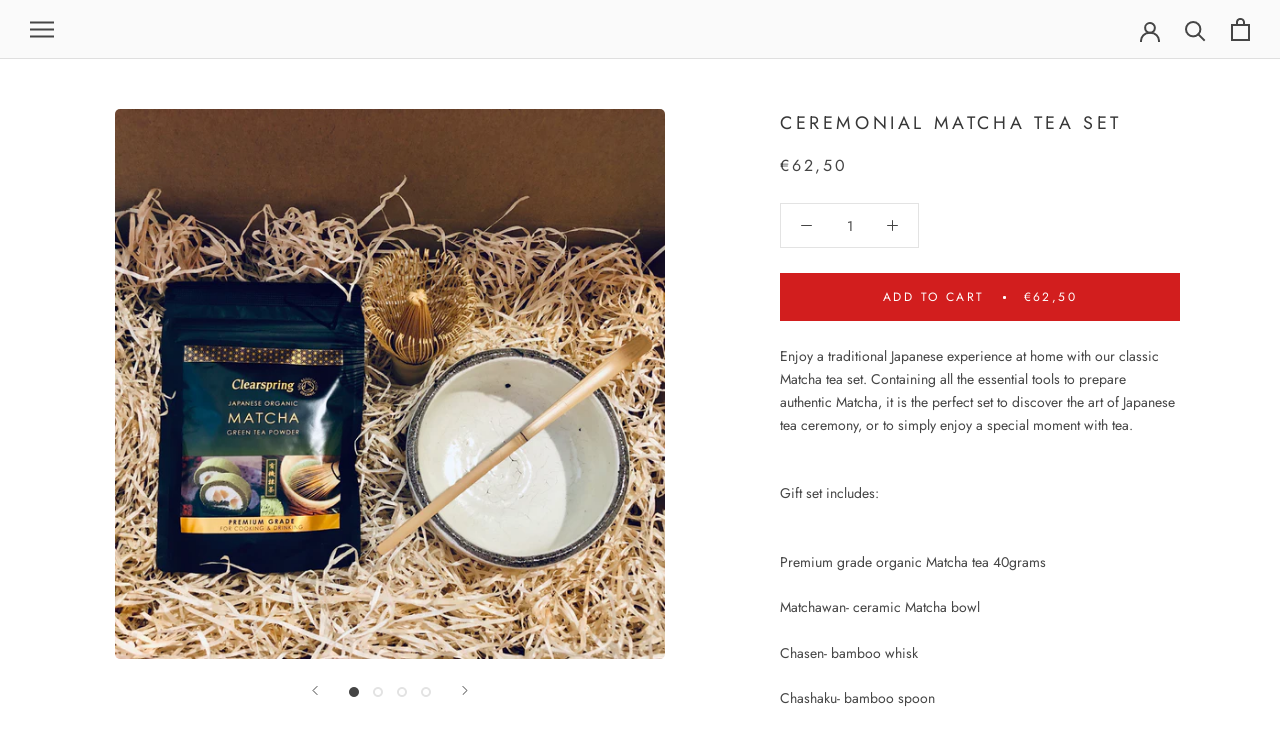

--- FILE ---
content_type: text/html; charset=utf-8
request_url: https://www.secretgardengalway.com/products/ceremonial-matcha-tea-set
body_size: 17937
content:
<!doctype html>

<html class="no-js" lang="en">
  <head>
    <meta charset="utf-8">
    <meta http-equiv="X-UA-Compatible" content="IE=edge,chrome=1">
    <meta
      name="viewport"
      content="width=device-width, initial-scale=1.0, height=device-height, minimum-scale=1.0, maximum-scale=1.0"
    >
    <meta name="theme-color" content="">

    <title>
      Ceremonial Matcha Tea Set
      
      
       &ndash; The Secret Garden Galway
    </title><meta name="description" content="Enjoy a traditional Japanese experience at home with our classic Matcha tea set. Containing all the essential tools to prepare authentic Matcha, it is the perfect set to discover the art of Japanese tea ceremony, or to simply enjoy a special moment with tea.  Gift set includes:  Premium grade organic Matcha tea 40grams"><link rel="canonical" href="https://www.secretgardengalway.com/products/ceremonial-matcha-tea-set"><link rel="shortcut icon" href="//www.secretgardengalway.com/cdn/shop/files/favicon_96x.png?v=1614285210" type="image/png"><meta property="og:type" content="product">
  <meta property="og:title" content="Ceremonial Matcha Tea Set"><meta property="og:image" content="http://www.secretgardengalway.com/cdn/shop/products/image_d170e9cc-8f12-4434-9286-7cae314ec090_1024x.jpg?v=1617805138">
    <meta property="og:image:secure_url" content="https://www.secretgardengalway.com/cdn/shop/products/image_d170e9cc-8f12-4434-9286-7cae314ec090_1024x.jpg?v=1617805138"><meta property="og:image" content="http://www.secretgardengalway.com/cdn/shop/products/image_9538950b-cab1-4afc-9d08-79581fe901c0_1024x.jpg?v=1617876216">
    <meta property="og:image:secure_url" content="https://www.secretgardengalway.com/cdn/shop/products/image_9538950b-cab1-4afc-9d08-79581fe901c0_1024x.jpg?v=1617876216"><meta property="og:image" content="http://www.secretgardengalway.com/cdn/shop/products/image_783b13da-1c43-405c-b817-e7733c4ffe82_1024x.jpg?v=1617876219">
    <meta property="og:image:secure_url" content="https://www.secretgardengalway.com/cdn/shop/products/image_783b13da-1c43-405c-b817-e7733c4ffe82_1024x.jpg?v=1617876219"><meta property="product:price:amount" content="62,50">
  <meta property="product:price:currency" content="EUR"><meta property="og:description" content="Enjoy a traditional Japanese experience at home with our classic Matcha tea set. Containing all the essential tools to prepare authentic Matcha, it is the perfect set to discover the art of Japanese tea ceremony, or to simply enjoy a special moment with tea.  Gift set includes:  Premium grade organic Matcha tea 40grams"><meta property="og:url" content="https://www.secretgardengalway.com/products/ceremonial-matcha-tea-set">
<meta property="og:site_name" content="The Secret Garden Galway"><meta name="twitter:card" content="summary"><meta name="twitter:title" content="Ceremonial Matcha Tea Set">
  <meta name="twitter:description" content="Enjoy a traditional Japanese experience at home with our classic Matcha tea set. Containing all the essential tools to prepare authentic Matcha, it is the perfect set to discover the art of Japanese tea ceremony, or to simply enjoy a special moment with tea. 
Gift set includes: 
Premium grade organic Matcha tea 40grams 
Matchawan- ceramic Matcha bowl 
Chasen- bamboo whisk 
Chashaku- bamboo spoon 
Kusenaoshi- Matcha whisk holder
 
Preparation suggestion: 
Place 2-4 bamboo spoonfuls of Matcha into the Matcha bowl. Heat fresh water to 80C (176F) and add to the bowl. Stir with the bamboo whisk by tracing ‘’W’’ pattern until consistent and a layer of foam forms at the surface. Enjoy! ">
  <meta name="twitter:image" content="https://www.secretgardengalway.com/cdn/shop/products/image_d170e9cc-8f12-4434-9286-7cae314ec090_600x600_crop_center.jpg?v=1617805138">

    <script>window.performance && window.performance.mark && window.performance.mark('shopify.content_for_header.start');</script><meta id="shopify-digital-wallet" name="shopify-digital-wallet" content="/28927066187/digital_wallets/dialog">
<link rel="alternate" type="application/json+oembed" href="https://www.secretgardengalway.com/products/ceremonial-matcha-tea-set.oembed">
<script async="async" src="/checkouts/internal/preloads.js?locale=en-IE"></script>
<script id="shopify-features" type="application/json">{"accessToken":"8c33179da61b415460dfc7b793876c48","betas":["rich-media-storefront-analytics"],"domain":"www.secretgardengalway.com","predictiveSearch":true,"shopId":28927066187,"locale":"en"}</script>
<script>var Shopify = Shopify || {};
Shopify.shop = "secret-garden-tea-shop.myshopify.com";
Shopify.locale = "en";
Shopify.currency = {"active":"EUR","rate":"1.0"};
Shopify.country = "IE";
Shopify.theme = {"name":"Prestige","id":82143248459,"schema_name":"Prestige","schema_version":"4.7.2","theme_store_id":855,"role":"main"};
Shopify.theme.handle = "null";
Shopify.theme.style = {"id":null,"handle":null};
Shopify.cdnHost = "www.secretgardengalway.com/cdn";
Shopify.routes = Shopify.routes || {};
Shopify.routes.root = "/";</script>
<script type="module">!function(o){(o.Shopify=o.Shopify||{}).modules=!0}(window);</script>
<script>!function(o){function n(){var o=[];function n(){o.push(Array.prototype.slice.apply(arguments))}return n.q=o,n}var t=o.Shopify=o.Shopify||{};t.loadFeatures=n(),t.autoloadFeatures=n()}(window);</script>
<script id="shop-js-analytics" type="application/json">{"pageType":"product"}</script>
<script defer="defer" async type="module" src="//www.secretgardengalway.com/cdn/shopifycloud/shop-js/modules/v2/client.init-shop-cart-sync_BApSsMSl.en.esm.js"></script>
<script defer="defer" async type="module" src="//www.secretgardengalway.com/cdn/shopifycloud/shop-js/modules/v2/chunk.common_CBoos6YZ.esm.js"></script>
<script type="module">
  await import("//www.secretgardengalway.com/cdn/shopifycloud/shop-js/modules/v2/client.init-shop-cart-sync_BApSsMSl.en.esm.js");
await import("//www.secretgardengalway.com/cdn/shopifycloud/shop-js/modules/v2/chunk.common_CBoos6YZ.esm.js");

  window.Shopify.SignInWithShop?.initShopCartSync?.({"fedCMEnabled":true,"windoidEnabled":true});

</script>
<script id="__st">var __st={"a":28927066187,"offset":0,"reqid":"3f2497a6-f7c5-4197-9361-9bc7a3bdd4ff-1768868408","pageurl":"www.secretgardengalway.com\/products\/ceremonial-matcha-tea-set","u":"9b771bdcf512","p":"product","rtyp":"product","rid":6551587782731};</script>
<script>window.ShopifyPaypalV4VisibilityTracking = true;</script>
<script id="captcha-bootstrap">!function(){'use strict';const t='contact',e='account',n='new_comment',o=[[t,t],['blogs',n],['comments',n],[t,'customer']],c=[[e,'customer_login'],[e,'guest_login'],[e,'recover_customer_password'],[e,'create_customer']],r=t=>t.map((([t,e])=>`form[action*='/${t}']:not([data-nocaptcha='true']) input[name='form_type'][value='${e}']`)).join(','),a=t=>()=>t?[...document.querySelectorAll(t)].map((t=>t.form)):[];function s(){const t=[...o],e=r(t);return a(e)}const i='password',u='form_key',d=['recaptcha-v3-token','g-recaptcha-response','h-captcha-response',i],f=()=>{try{return window.sessionStorage}catch{return}},m='__shopify_v',_=t=>t.elements[u];function p(t,e,n=!1){try{const o=window.sessionStorage,c=JSON.parse(o.getItem(e)),{data:r}=function(t){const{data:e,action:n}=t;return t[m]||n?{data:e,action:n}:{data:t,action:n}}(c);for(const[e,n]of Object.entries(r))t.elements[e]&&(t.elements[e].value=n);n&&o.removeItem(e)}catch(o){console.error('form repopulation failed',{error:o})}}const l='form_type',E='cptcha';function T(t){t.dataset[E]=!0}const w=window,h=w.document,L='Shopify',v='ce_forms',y='captcha';let A=!1;((t,e)=>{const n=(g='f06e6c50-85a8-45c8-87d0-21a2b65856fe',I='https://cdn.shopify.com/shopifycloud/storefront-forms-hcaptcha/ce_storefront_forms_captcha_hcaptcha.v1.5.2.iife.js',D={infoText:'Protected by hCaptcha',privacyText:'Privacy',termsText:'Terms'},(t,e,n)=>{const o=w[L][v],c=o.bindForm;if(c)return c(t,g,e,D).then(n);var r;o.q.push([[t,g,e,D],n]),r=I,A||(h.body.append(Object.assign(h.createElement('script'),{id:'captcha-provider',async:!0,src:r})),A=!0)});var g,I,D;w[L]=w[L]||{},w[L][v]=w[L][v]||{},w[L][v].q=[],w[L][y]=w[L][y]||{},w[L][y].protect=function(t,e){n(t,void 0,e),T(t)},Object.freeze(w[L][y]),function(t,e,n,w,h,L){const[v,y,A,g]=function(t,e,n){const i=e?o:[],u=t?c:[],d=[...i,...u],f=r(d),m=r(i),_=r(d.filter((([t,e])=>n.includes(e))));return[a(f),a(m),a(_),s()]}(w,h,L),I=t=>{const e=t.target;return e instanceof HTMLFormElement?e:e&&e.form},D=t=>v().includes(t);t.addEventListener('submit',(t=>{const e=I(t);if(!e)return;const n=D(e)&&!e.dataset.hcaptchaBound&&!e.dataset.recaptchaBound,o=_(e),c=g().includes(e)&&(!o||!o.value);(n||c)&&t.preventDefault(),c&&!n&&(function(t){try{if(!f())return;!function(t){const e=f();if(!e)return;const n=_(t);if(!n)return;const o=n.value;o&&e.removeItem(o)}(t);const e=Array.from(Array(32),(()=>Math.random().toString(36)[2])).join('');!function(t,e){_(t)||t.append(Object.assign(document.createElement('input'),{type:'hidden',name:u})),t.elements[u].value=e}(t,e),function(t,e){const n=f();if(!n)return;const o=[...t.querySelectorAll(`input[type='${i}']`)].map((({name:t})=>t)),c=[...d,...o],r={};for(const[a,s]of new FormData(t).entries())c.includes(a)||(r[a]=s);n.setItem(e,JSON.stringify({[m]:1,action:t.action,data:r}))}(t,e)}catch(e){console.error('failed to persist form',e)}}(e),e.submit())}));const S=(t,e)=>{t&&!t.dataset[E]&&(n(t,e.some((e=>e===t))),T(t))};for(const o of['focusin','change'])t.addEventListener(o,(t=>{const e=I(t);D(e)&&S(e,y())}));const B=e.get('form_key'),M=e.get(l),P=B&&M;t.addEventListener('DOMContentLoaded',(()=>{const t=y();if(P)for(const e of t)e.elements[l].value===M&&p(e,B);[...new Set([...A(),...v().filter((t=>'true'===t.dataset.shopifyCaptcha))])].forEach((e=>S(e,t)))}))}(h,new URLSearchParams(w.location.search),n,t,e,['guest_login'])})(!0,!0)}();</script>
<script integrity="sha256-4kQ18oKyAcykRKYeNunJcIwy7WH5gtpwJnB7kiuLZ1E=" data-source-attribution="shopify.loadfeatures" defer="defer" src="//www.secretgardengalway.com/cdn/shopifycloud/storefront/assets/storefront/load_feature-a0a9edcb.js" crossorigin="anonymous"></script>
<script data-source-attribution="shopify.dynamic_checkout.dynamic.init">var Shopify=Shopify||{};Shopify.PaymentButton=Shopify.PaymentButton||{isStorefrontPortableWallets:!0,init:function(){window.Shopify.PaymentButton.init=function(){};var t=document.createElement("script");t.src="https://www.secretgardengalway.com/cdn/shopifycloud/portable-wallets/latest/portable-wallets.en.js",t.type="module",document.head.appendChild(t)}};
</script>
<script data-source-attribution="shopify.dynamic_checkout.buyer_consent">
  function portableWalletsHideBuyerConsent(e){var t=document.getElementById("shopify-buyer-consent"),n=document.getElementById("shopify-subscription-policy-button");t&&n&&(t.classList.add("hidden"),t.setAttribute("aria-hidden","true"),n.removeEventListener("click",e))}function portableWalletsShowBuyerConsent(e){var t=document.getElementById("shopify-buyer-consent"),n=document.getElementById("shopify-subscription-policy-button");t&&n&&(t.classList.remove("hidden"),t.removeAttribute("aria-hidden"),n.addEventListener("click",e))}window.Shopify?.PaymentButton&&(window.Shopify.PaymentButton.hideBuyerConsent=portableWalletsHideBuyerConsent,window.Shopify.PaymentButton.showBuyerConsent=portableWalletsShowBuyerConsent);
</script>
<script data-source-attribution="shopify.dynamic_checkout.cart.bootstrap">document.addEventListener("DOMContentLoaded",(function(){function t(){return document.querySelector("shopify-accelerated-checkout-cart, shopify-accelerated-checkout")}if(t())Shopify.PaymentButton.init();else{new MutationObserver((function(e,n){t()&&(Shopify.PaymentButton.init(),n.disconnect())})).observe(document.body,{childList:!0,subtree:!0})}}));
</script>

<script>window.performance && window.performance.mark && window.performance.mark('shopify.content_for_header.end');</script>

    <link rel="stylesheet" href="//www.secretgardengalway.com/cdn/shop/t/7/assets/theme.scss.css?v=181035621155797181711764691145">

    <script>
      // This allows to expose several variables to the global scope, to be used in scripts
      window.theme = {
        pageType: "product",
        moneyFormat: "€{{amount_with_comma_separator}}",
        moneyWithCurrencyFormat: "€{{amount_with_comma_separator}} EUR",
        productImageSize: "natural",
        searchMode: "product",
        showPageTransition: false,
        showElementStaggering: false,
        showImageZooming: false
      };

      window.routes = {
        rootUrl: "\/",
        cartUrl: "\/cart",
        cartAddUrl: "\/cart\/add",
        cartChangeUrl: "\/cart\/change",
        searchUrl: "\/search",
        productRecommendationsUrl: "\/recommendations\/products"
      };

      window.languages = {
        cartAddNote: "Add Order Note",
        cartEditNote: "Edit Order Note",
        productImageLoadingError: "This image could not be loaded. Please try to reload the page.",
        productFormAddToCart: "Add to cart",
        productFormUnavailable: "Unavailable",
        productFormSoldOut: "Sold Out",
        shippingEstimatorOneResult: "1 option available:",
        shippingEstimatorMoreResults: "{{count}} options available:",
        shippingEstimatorNoResults: "No shipping could be found"
      };

      window.lazySizesConfig = {
        loadHidden: false,
        hFac: 0.5,
        expFactor: 2,
        ricTimeout: 150,
        lazyClass: 'Image--lazyLoad',
        loadingClass: 'Image--lazyLoading',
        loadedClass: 'Image--lazyLoaded'
      };

      document.documentElement.className = document.documentElement.className.replace('no-js', 'js');
      document.documentElement.style.setProperty('--window-height', window.innerHeight + 'px');

      // We do a quick detection of some features (we could use Modernizr but for so little...)
      (function() {
        document.documentElement.className += ((window.CSS && window.CSS.supports('(position: sticky) or (position: -webkit-sticky)')) ? ' supports-sticky' : ' no-supports-sticky');
        document.documentElement.className += (window.matchMedia('(-moz-touch-enabled: 1), (hover: none)')).matches ? ' no-supports-hover' : ' supports-hover';
      }());
    </script>

    <script src="//www.secretgardengalway.com/cdn/shop/t/7/assets/lazysizes.min.js?v=174358363404432586981589352390" async></script><script
      src="https://polyfill-fastly.net/v3/polyfill.min.js?unknown=polyfill&features=fetch,Element.prototype.closest,Element.prototype.remove,Element.prototype.classList,Array.prototype.includes,Array.prototype.fill,Object.assign,CustomEvent,IntersectionObserver,IntersectionObserverEntry,URL"
      defer
    ></script>
    <script src="//www.secretgardengalway.com/cdn/shop/t/7/assets/libs.min.js?v=26178543184394469741589352389" defer></script>
    <script src="//www.secretgardengalway.com/cdn/shop/t/7/assets/theme.min.js?v=101812004007097122321589352394" defer></script>
    <script src="//www.secretgardengalway.com/cdn/shop/t/7/assets/custom.js?v=183944157590872491501589352391" defer></script>

    <script>
      (function () {
        window.onpageshow = function() {
          if (window.theme.showPageTransition) {
            var pageTransition = document.querySelector('.PageTransition');

            if (pageTransition) {
              pageTransition.style.visibility = 'visible';
              pageTransition.style.opacity = '0';
            }
          }

          // When the page is loaded from the cache, we have to reload the cart content
          document.documentElement.dispatchEvent(new CustomEvent('cart:refresh', {
            bubbles: true
          }));
        };
      })();
    </script>

    
  <script type="application/ld+json">
  {
    "@context": "http://schema.org",
    "@type": "Product",
    "offers": [{
          "@type": "Offer",
          "name": "Default Title",
          "availability":"https://schema.org/InStock",
          "price": 62.5,
          "priceCurrency": "EUR",
          "priceValidUntil": "2026-01-30","url": "/products/ceremonial-matcha-tea-set/products/ceremonial-matcha-tea-set?variant=39300575592523"
        }
],
    "brand": {
      "name": "The Secret Garden Galway"
    },
    "name": "Ceremonial Matcha Tea Set",
    "description": "Enjoy a traditional Japanese experience at home with our classic Matcha tea set. Containing all the essential tools to prepare authentic Matcha, it is the perfect set to discover the art of Japanese tea ceremony, or to simply enjoy a special moment with tea. \nGift set includes: \nPremium grade organic Matcha tea 40grams \nMatchawan- ceramic Matcha bowl \nChasen- bamboo whisk \nChashaku- bamboo spoon \nKusenaoshi- Matcha whisk holder\n \nPreparation suggestion: \nPlace 2-4 bamboo spoonfuls of Matcha into the Matcha bowl. Heat fresh water to 80C (176F) and add to the bowl. Stir with the bamboo whisk by tracing ‘’W’’ pattern until consistent and a layer of foam forms at the surface. Enjoy! ",
    "category": "",
    "url": "/products/ceremonial-matcha-tea-set/products/ceremonial-matcha-tea-set",
    "sku": "",
    "image": {
      "@type": "ImageObject",
      "url": "https://www.secretgardengalway.com/cdn/shop/products/image_d170e9cc-8f12-4434-9286-7cae314ec090_1024x.jpg?v=1617805138",
      "image": "https://www.secretgardengalway.com/cdn/shop/products/image_d170e9cc-8f12-4434-9286-7cae314ec090_1024x.jpg?v=1617805138",
      "name": "Ceremonial Matcha Tea Set",
      "width": "1024",
      "height": "1024"
    }
  }
  </script>



  <script type="application/ld+json">
  {
    "@context": "http://schema.org",
    "@type": "BreadcrumbList",
  "itemListElement": [{
      "@type": "ListItem",
      "position": 1,
      "name": "Translation missing: en.general.breadcrumb.home",
      "item": "https://www.secretgardengalway.com"
    },{
          "@type": "ListItem",
          "position": 2,
          "name": "Ceremonial Matcha Tea Set",
          "item": "https://www.secretgardengalway.com/products/ceremonial-matcha-tea-set"
        }]
  }
  </script>

  <link href="https://monorail-edge.shopifysvc.com" rel="dns-prefetch">
<script>(function(){if ("sendBeacon" in navigator && "performance" in window) {try {var session_token_from_headers = performance.getEntriesByType('navigation')[0].serverTiming.find(x => x.name == '_s').description;} catch {var session_token_from_headers = undefined;}var session_cookie_matches = document.cookie.match(/_shopify_s=([^;]*)/);var session_token_from_cookie = session_cookie_matches && session_cookie_matches.length === 2 ? session_cookie_matches[1] : "";var session_token = session_token_from_headers || session_token_from_cookie || "";function handle_abandonment_event(e) {var entries = performance.getEntries().filter(function(entry) {return /monorail-edge.shopifysvc.com/.test(entry.name);});if (!window.abandonment_tracked && entries.length === 0) {window.abandonment_tracked = true;var currentMs = Date.now();var navigation_start = performance.timing.navigationStart;var payload = {shop_id: 28927066187,url: window.location.href,navigation_start,duration: currentMs - navigation_start,session_token,page_type: "product"};window.navigator.sendBeacon("https://monorail-edge.shopifysvc.com/v1/produce", JSON.stringify({schema_id: "online_store_buyer_site_abandonment/1.1",payload: payload,metadata: {event_created_at_ms: currentMs,event_sent_at_ms: currentMs}}));}}window.addEventListener('pagehide', handle_abandonment_event);}}());</script>
<script id="web-pixels-manager-setup">(function e(e,d,r,n,o){if(void 0===o&&(o={}),!Boolean(null===(a=null===(i=window.Shopify)||void 0===i?void 0:i.analytics)||void 0===a?void 0:a.replayQueue)){var i,a;window.Shopify=window.Shopify||{};var t=window.Shopify;t.analytics=t.analytics||{};var s=t.analytics;s.replayQueue=[],s.publish=function(e,d,r){return s.replayQueue.push([e,d,r]),!0};try{self.performance.mark("wpm:start")}catch(e){}var l=function(){var e={modern:/Edge?\/(1{2}[4-9]|1[2-9]\d|[2-9]\d{2}|\d{4,})\.\d+(\.\d+|)|Firefox\/(1{2}[4-9]|1[2-9]\d|[2-9]\d{2}|\d{4,})\.\d+(\.\d+|)|Chrom(ium|e)\/(9{2}|\d{3,})\.\d+(\.\d+|)|(Maci|X1{2}).+ Version\/(15\.\d+|(1[6-9]|[2-9]\d|\d{3,})\.\d+)([,.]\d+|)( \(\w+\)|)( Mobile\/\w+|) Safari\/|Chrome.+OPR\/(9{2}|\d{3,})\.\d+\.\d+|(CPU[ +]OS|iPhone[ +]OS|CPU[ +]iPhone|CPU IPhone OS|CPU iPad OS)[ +]+(15[._]\d+|(1[6-9]|[2-9]\d|\d{3,})[._]\d+)([._]\d+|)|Android:?[ /-](13[3-9]|1[4-9]\d|[2-9]\d{2}|\d{4,})(\.\d+|)(\.\d+|)|Android.+Firefox\/(13[5-9]|1[4-9]\d|[2-9]\d{2}|\d{4,})\.\d+(\.\d+|)|Android.+Chrom(ium|e)\/(13[3-9]|1[4-9]\d|[2-9]\d{2}|\d{4,})\.\d+(\.\d+|)|SamsungBrowser\/([2-9]\d|\d{3,})\.\d+/,legacy:/Edge?\/(1[6-9]|[2-9]\d|\d{3,})\.\d+(\.\d+|)|Firefox\/(5[4-9]|[6-9]\d|\d{3,})\.\d+(\.\d+|)|Chrom(ium|e)\/(5[1-9]|[6-9]\d|\d{3,})\.\d+(\.\d+|)([\d.]+$|.*Safari\/(?![\d.]+ Edge\/[\d.]+$))|(Maci|X1{2}).+ Version\/(10\.\d+|(1[1-9]|[2-9]\d|\d{3,})\.\d+)([,.]\d+|)( \(\w+\)|)( Mobile\/\w+|) Safari\/|Chrome.+OPR\/(3[89]|[4-9]\d|\d{3,})\.\d+\.\d+|(CPU[ +]OS|iPhone[ +]OS|CPU[ +]iPhone|CPU IPhone OS|CPU iPad OS)[ +]+(10[._]\d+|(1[1-9]|[2-9]\d|\d{3,})[._]\d+)([._]\d+|)|Android:?[ /-](13[3-9]|1[4-9]\d|[2-9]\d{2}|\d{4,})(\.\d+|)(\.\d+|)|Mobile Safari.+OPR\/([89]\d|\d{3,})\.\d+\.\d+|Android.+Firefox\/(13[5-9]|1[4-9]\d|[2-9]\d{2}|\d{4,})\.\d+(\.\d+|)|Android.+Chrom(ium|e)\/(13[3-9]|1[4-9]\d|[2-9]\d{2}|\d{4,})\.\d+(\.\d+|)|Android.+(UC? ?Browser|UCWEB|U3)[ /]?(15\.([5-9]|\d{2,})|(1[6-9]|[2-9]\d|\d{3,})\.\d+)\.\d+|SamsungBrowser\/(5\.\d+|([6-9]|\d{2,})\.\d+)|Android.+MQ{2}Browser\/(14(\.(9|\d{2,})|)|(1[5-9]|[2-9]\d|\d{3,})(\.\d+|))(\.\d+|)|K[Aa][Ii]OS\/(3\.\d+|([4-9]|\d{2,})\.\d+)(\.\d+|)/},d=e.modern,r=e.legacy,n=navigator.userAgent;return n.match(d)?"modern":n.match(r)?"legacy":"unknown"}(),u="modern"===l?"modern":"legacy",c=(null!=n?n:{modern:"",legacy:""})[u],f=function(e){return[e.baseUrl,"/wpm","/b",e.hashVersion,"modern"===e.buildTarget?"m":"l",".js"].join("")}({baseUrl:d,hashVersion:r,buildTarget:u}),m=function(e){var d=e.version,r=e.bundleTarget,n=e.surface,o=e.pageUrl,i=e.monorailEndpoint;return{emit:function(e){var a=e.status,t=e.errorMsg,s=(new Date).getTime(),l=JSON.stringify({metadata:{event_sent_at_ms:s},events:[{schema_id:"web_pixels_manager_load/3.1",payload:{version:d,bundle_target:r,page_url:o,status:a,surface:n,error_msg:t},metadata:{event_created_at_ms:s}}]});if(!i)return console&&console.warn&&console.warn("[Web Pixels Manager] No Monorail endpoint provided, skipping logging."),!1;try{return self.navigator.sendBeacon.bind(self.navigator)(i,l)}catch(e){}var u=new XMLHttpRequest;try{return u.open("POST",i,!0),u.setRequestHeader("Content-Type","text/plain"),u.send(l),!0}catch(e){return console&&console.warn&&console.warn("[Web Pixels Manager] Got an unhandled error while logging to Monorail."),!1}}}}({version:r,bundleTarget:l,surface:e.surface,pageUrl:self.location.href,monorailEndpoint:e.monorailEndpoint});try{o.browserTarget=l,function(e){var d=e.src,r=e.async,n=void 0===r||r,o=e.onload,i=e.onerror,a=e.sri,t=e.scriptDataAttributes,s=void 0===t?{}:t,l=document.createElement("script"),u=document.querySelector("head"),c=document.querySelector("body");if(l.async=n,l.src=d,a&&(l.integrity=a,l.crossOrigin="anonymous"),s)for(var f in s)if(Object.prototype.hasOwnProperty.call(s,f))try{l.dataset[f]=s[f]}catch(e){}if(o&&l.addEventListener("load",o),i&&l.addEventListener("error",i),u)u.appendChild(l);else{if(!c)throw new Error("Did not find a head or body element to append the script");c.appendChild(l)}}({src:f,async:!0,onload:function(){if(!function(){var e,d;return Boolean(null===(d=null===(e=window.Shopify)||void 0===e?void 0:e.analytics)||void 0===d?void 0:d.initialized)}()){var d=window.webPixelsManager.init(e)||void 0;if(d){var r=window.Shopify.analytics;r.replayQueue.forEach((function(e){var r=e[0],n=e[1],o=e[2];d.publishCustomEvent(r,n,o)})),r.replayQueue=[],r.publish=d.publishCustomEvent,r.visitor=d.visitor,r.initialized=!0}}},onerror:function(){return m.emit({status:"failed",errorMsg:"".concat(f," has failed to load")})},sri:function(e){var d=/^sha384-[A-Za-z0-9+/=]+$/;return"string"==typeof e&&d.test(e)}(c)?c:"",scriptDataAttributes:o}),m.emit({status:"loading"})}catch(e){m.emit({status:"failed",errorMsg:(null==e?void 0:e.message)||"Unknown error"})}}})({shopId: 28927066187,storefrontBaseUrl: "https://www.secretgardengalway.com",extensionsBaseUrl: "https://extensions.shopifycdn.com/cdn/shopifycloud/web-pixels-manager",monorailEndpoint: "https://monorail-edge.shopifysvc.com/unstable/produce_batch",surface: "storefront-renderer",enabledBetaFlags: ["2dca8a86"],webPixelsConfigList: [{"id":"shopify-app-pixel","configuration":"{}","eventPayloadVersion":"v1","runtimeContext":"STRICT","scriptVersion":"0450","apiClientId":"shopify-pixel","type":"APP","privacyPurposes":["ANALYTICS","MARKETING"]},{"id":"shopify-custom-pixel","eventPayloadVersion":"v1","runtimeContext":"LAX","scriptVersion":"0450","apiClientId":"shopify-pixel","type":"CUSTOM","privacyPurposes":["ANALYTICS","MARKETING"]}],isMerchantRequest: false,initData: {"shop":{"name":"The Secret Garden Galway","paymentSettings":{"currencyCode":"EUR"},"myshopifyDomain":"secret-garden-tea-shop.myshopify.com","countryCode":"IE","storefrontUrl":"https:\/\/www.secretgardengalway.com"},"customer":null,"cart":null,"checkout":null,"productVariants":[{"price":{"amount":62.5,"currencyCode":"EUR"},"product":{"title":"Ceremonial Matcha Tea Set","vendor":"The Secret Garden Galway","id":"6551587782731","untranslatedTitle":"Ceremonial Matcha Tea Set","url":"\/products\/ceremonial-matcha-tea-set","type":""},"id":"39300575592523","image":{"src":"\/\/www.secretgardengalway.com\/cdn\/shop\/products\/image_d170e9cc-8f12-4434-9286-7cae314ec090.jpg?v=1617805138"},"sku":"","title":"Default Title","untranslatedTitle":"Default Title"}],"purchasingCompany":null},},"https://www.secretgardengalway.com/cdn","fcfee988w5aeb613cpc8e4bc33m6693e112",{"modern":"","legacy":""},{"shopId":"28927066187","storefrontBaseUrl":"https:\/\/www.secretgardengalway.com","extensionBaseUrl":"https:\/\/extensions.shopifycdn.com\/cdn\/shopifycloud\/web-pixels-manager","surface":"storefront-renderer","enabledBetaFlags":"[\"2dca8a86\"]","isMerchantRequest":"false","hashVersion":"fcfee988w5aeb613cpc8e4bc33m6693e112","publish":"custom","events":"[[\"page_viewed\",{}],[\"product_viewed\",{\"productVariant\":{\"price\":{\"amount\":62.5,\"currencyCode\":\"EUR\"},\"product\":{\"title\":\"Ceremonial Matcha Tea Set\",\"vendor\":\"The Secret Garden Galway\",\"id\":\"6551587782731\",\"untranslatedTitle\":\"Ceremonial Matcha Tea Set\",\"url\":\"\/products\/ceremonial-matcha-tea-set\",\"type\":\"\"},\"id\":\"39300575592523\",\"image\":{\"src\":\"\/\/www.secretgardengalway.com\/cdn\/shop\/products\/image_d170e9cc-8f12-4434-9286-7cae314ec090.jpg?v=1617805138\"},\"sku\":\"\",\"title\":\"Default Title\",\"untranslatedTitle\":\"Default Title\"}}]]"});</script><script>
  window.ShopifyAnalytics = window.ShopifyAnalytics || {};
  window.ShopifyAnalytics.meta = window.ShopifyAnalytics.meta || {};
  window.ShopifyAnalytics.meta.currency = 'EUR';
  var meta = {"product":{"id":6551587782731,"gid":"gid:\/\/shopify\/Product\/6551587782731","vendor":"The Secret Garden Galway","type":"","handle":"ceremonial-matcha-tea-set","variants":[{"id":39300575592523,"price":6250,"name":"Ceremonial Matcha Tea Set","public_title":null,"sku":""}],"remote":false},"page":{"pageType":"product","resourceType":"product","resourceId":6551587782731,"requestId":"3f2497a6-f7c5-4197-9361-9bc7a3bdd4ff-1768868408"}};
  for (var attr in meta) {
    window.ShopifyAnalytics.meta[attr] = meta[attr];
  }
</script>
<script class="analytics">
  (function () {
    var customDocumentWrite = function(content) {
      var jquery = null;

      if (window.jQuery) {
        jquery = window.jQuery;
      } else if (window.Checkout && window.Checkout.$) {
        jquery = window.Checkout.$;
      }

      if (jquery) {
        jquery('body').append(content);
      }
    };

    var hasLoggedConversion = function(token) {
      if (token) {
        return document.cookie.indexOf('loggedConversion=' + token) !== -1;
      }
      return false;
    }

    var setCookieIfConversion = function(token) {
      if (token) {
        var twoMonthsFromNow = new Date(Date.now());
        twoMonthsFromNow.setMonth(twoMonthsFromNow.getMonth() + 2);

        document.cookie = 'loggedConversion=' + token + '; expires=' + twoMonthsFromNow;
      }
    }

    var trekkie = window.ShopifyAnalytics.lib = window.trekkie = window.trekkie || [];
    if (trekkie.integrations) {
      return;
    }
    trekkie.methods = [
      'identify',
      'page',
      'ready',
      'track',
      'trackForm',
      'trackLink'
    ];
    trekkie.factory = function(method) {
      return function() {
        var args = Array.prototype.slice.call(arguments);
        args.unshift(method);
        trekkie.push(args);
        return trekkie;
      };
    };
    for (var i = 0; i < trekkie.methods.length; i++) {
      var key = trekkie.methods[i];
      trekkie[key] = trekkie.factory(key);
    }
    trekkie.load = function(config) {
      trekkie.config = config || {};
      trekkie.config.initialDocumentCookie = document.cookie;
      var first = document.getElementsByTagName('script')[0];
      var script = document.createElement('script');
      script.type = 'text/javascript';
      script.onerror = function(e) {
        var scriptFallback = document.createElement('script');
        scriptFallback.type = 'text/javascript';
        scriptFallback.onerror = function(error) {
                var Monorail = {
      produce: function produce(monorailDomain, schemaId, payload) {
        var currentMs = new Date().getTime();
        var event = {
          schema_id: schemaId,
          payload: payload,
          metadata: {
            event_created_at_ms: currentMs,
            event_sent_at_ms: currentMs
          }
        };
        return Monorail.sendRequest("https://" + monorailDomain + "/v1/produce", JSON.stringify(event));
      },
      sendRequest: function sendRequest(endpointUrl, payload) {
        // Try the sendBeacon API
        if (window && window.navigator && typeof window.navigator.sendBeacon === 'function' && typeof window.Blob === 'function' && !Monorail.isIos12()) {
          var blobData = new window.Blob([payload], {
            type: 'text/plain'
          });

          if (window.navigator.sendBeacon(endpointUrl, blobData)) {
            return true;
          } // sendBeacon was not successful

        } // XHR beacon

        var xhr = new XMLHttpRequest();

        try {
          xhr.open('POST', endpointUrl);
          xhr.setRequestHeader('Content-Type', 'text/plain');
          xhr.send(payload);
        } catch (e) {
          console.log(e);
        }

        return false;
      },
      isIos12: function isIos12() {
        return window.navigator.userAgent.lastIndexOf('iPhone; CPU iPhone OS 12_') !== -1 || window.navigator.userAgent.lastIndexOf('iPad; CPU OS 12_') !== -1;
      }
    };
    Monorail.produce('monorail-edge.shopifysvc.com',
      'trekkie_storefront_load_errors/1.1',
      {shop_id: 28927066187,
      theme_id: 82143248459,
      app_name: "storefront",
      context_url: window.location.href,
      source_url: "//www.secretgardengalway.com/cdn/s/trekkie.storefront.cd680fe47e6c39ca5d5df5f0a32d569bc48c0f27.min.js"});

        };
        scriptFallback.async = true;
        scriptFallback.src = '//www.secretgardengalway.com/cdn/s/trekkie.storefront.cd680fe47e6c39ca5d5df5f0a32d569bc48c0f27.min.js';
        first.parentNode.insertBefore(scriptFallback, first);
      };
      script.async = true;
      script.src = '//www.secretgardengalway.com/cdn/s/trekkie.storefront.cd680fe47e6c39ca5d5df5f0a32d569bc48c0f27.min.js';
      first.parentNode.insertBefore(script, first);
    };
    trekkie.load(
      {"Trekkie":{"appName":"storefront","development":false,"defaultAttributes":{"shopId":28927066187,"isMerchantRequest":null,"themeId":82143248459,"themeCityHash":"105227431175396453","contentLanguage":"en","currency":"EUR","eventMetadataId":"ae1823f0-9f74-497d-8e9b-cd0ba5559d31"},"isServerSideCookieWritingEnabled":true,"monorailRegion":"shop_domain","enabledBetaFlags":["65f19447"]},"Session Attribution":{},"S2S":{"facebookCapiEnabled":false,"source":"trekkie-storefront-renderer","apiClientId":580111}}
    );

    var loaded = false;
    trekkie.ready(function() {
      if (loaded) return;
      loaded = true;

      window.ShopifyAnalytics.lib = window.trekkie;

      var originalDocumentWrite = document.write;
      document.write = customDocumentWrite;
      try { window.ShopifyAnalytics.merchantGoogleAnalytics.call(this); } catch(error) {};
      document.write = originalDocumentWrite;

      window.ShopifyAnalytics.lib.page(null,{"pageType":"product","resourceType":"product","resourceId":6551587782731,"requestId":"3f2497a6-f7c5-4197-9361-9bc7a3bdd4ff-1768868408","shopifyEmitted":true});

      var match = window.location.pathname.match(/checkouts\/(.+)\/(thank_you|post_purchase)/)
      var token = match? match[1]: undefined;
      if (!hasLoggedConversion(token)) {
        setCookieIfConversion(token);
        window.ShopifyAnalytics.lib.track("Viewed Product",{"currency":"EUR","variantId":39300575592523,"productId":6551587782731,"productGid":"gid:\/\/shopify\/Product\/6551587782731","name":"Ceremonial Matcha Tea Set","price":"62.50","sku":"","brand":"The Secret Garden Galway","variant":null,"category":"","nonInteraction":true,"remote":false},undefined,undefined,{"shopifyEmitted":true});
      window.ShopifyAnalytics.lib.track("monorail:\/\/trekkie_storefront_viewed_product\/1.1",{"currency":"EUR","variantId":39300575592523,"productId":6551587782731,"productGid":"gid:\/\/shopify\/Product\/6551587782731","name":"Ceremonial Matcha Tea Set","price":"62.50","sku":"","brand":"The Secret Garden Galway","variant":null,"category":"","nonInteraction":true,"remote":false,"referer":"https:\/\/www.secretgardengalway.com\/products\/ceremonial-matcha-tea-set"});
      }
    });


        var eventsListenerScript = document.createElement('script');
        eventsListenerScript.async = true;
        eventsListenerScript.src = "//www.secretgardengalway.com/cdn/shopifycloud/storefront/assets/shop_events_listener-3da45d37.js";
        document.getElementsByTagName('head')[0].appendChild(eventsListenerScript);

})();</script>
<script
  defer
  src="https://www.secretgardengalway.com/cdn/shopifycloud/perf-kit/shopify-perf-kit-3.0.4.min.js"
  data-application="storefront-renderer"
  data-shop-id="28927066187"
  data-render-region="gcp-us-east1"
  data-page-type="product"
  data-theme-instance-id="82143248459"
  data-theme-name="Prestige"
  data-theme-version="4.7.2"
  data-monorail-region="shop_domain"
  data-resource-timing-sampling-rate="10"
  data-shs="true"
  data-shs-beacon="true"
  data-shs-export-with-fetch="true"
  data-shs-logs-sample-rate="1"
  data-shs-beacon-endpoint="https://www.secretgardengalway.com/api/collect"
></script>
</head>

  <body class="prestige--v4  template-product">
    <a class="PageSkipLink u-visually-hidden" href="#main">Skip to content</a>
    <span class="LoadingBar"></span>
    <div class="PageOverlay"></div>
    <div class="PageTransition"></div>

    <div id="shopify-section-popup" class="shopify-section"></div>
    <div id="shopify-section-sidebar-menu" class="shopify-section"><section id="sidebar-menu" class="SidebarMenu Drawer Drawer--small Drawer--fromLeft" aria-hidden="true" data-section-id="sidebar-menu" data-section-type="sidebar-menu">
    <header class="Drawer__Header" data-drawer-animated-left>
      <button class="Drawer__Close Icon-Wrapper--clickable" data-action="close-drawer" data-drawer-id="sidebar-menu" aria-label="Close navigation"><svg class="Icon Icon--close" role="presentation" viewBox="0 0 16 14">
      <path d="M15 0L1 14m14 0L1 0" stroke="currentColor" fill="none" fill-rule="evenodd"></path>
    </svg></button>
    </header>

    <div class="Drawer__Content">
      <div class="Drawer__Main" data-drawer-animated-left data-scrollable>
        <div class="Drawer__Container">
          <nav class="SidebarMenu__Nav SidebarMenu__Nav--primary" aria-label="Sidebar navigation"><div class="Collapsible"><a href="/" class="Collapsible__Button Heading Link Link--primary u-h6">Home</a></div><div class="Collapsible"><a href="/collections/gifts" class="Collapsible__Button Heading Link Link--primary u-h6">Gifts</a></div><div class="Collapsible"><a href="/collections/treats-and-raw-deserts" class="Collapsible__Button Heading Link Link--primary u-h6">Raw Treats</a></div><div class="Collapsible"><a href="/collections/tea-accessories" class="Collapsible__Button Heading Link Link--primary u-h6">Tea Accessories</a></div><div class="Collapsible"><a href="/collections/organic" class="Collapsible__Button Heading Link Link--primary u-h6">Organic</a></div><div class="Collapsible"><a href="/collections/matcha" class="Collapsible__Button Heading Link Link--primary u-h6">Matcha</a></div><div class="Collapsible"><a href="/collections/pu-erh" class="Collapsible__Button Heading Link Link--primary u-h6">Pu Erh</a></div><div class="Collapsible"><a href="/collections/black-tea" class="Collapsible__Button Heading Link Link--primary u-h6">Black Tea</a></div><div class="Collapsible"><a href="/collections/green-tea" class="Collapsible__Button Heading Link Link--primary u-h6">Green Tea</a></div><div class="Collapsible"><a href="/collections/white" class="Collapsible__Button Heading Link Link--primary u-h6">White Tea</a></div><div class="Collapsible"><a href="/collections/oolong" class="Collapsible__Button Heading Link Link--primary u-h6">Oolong</a></div><div class="Collapsible"><a href="/collections/rooibos" class="Collapsible__Button Heading Link Link--primary u-h6">Rooibos</a></div><div class="Collapsible"><a href="/collections/fruit-and-berry-infusions" class="Collapsible__Button Heading Link Link--primary u-h6">Infusions</a></div><div class="Collapsible"><a href="/collections/herbal-tea" class="Collapsible__Button Heading Link Link--primary u-h6">Herbal Tea</a></div><div class="Collapsible"><a href="/collections/all" class="Collapsible__Button Heading Link Link--primary u-h6">All Products</a></div></nav><nav class="SidebarMenu__Nav SidebarMenu__Nav--secondary">
            <ul class="Linklist Linklist--spacingLoose"><li class="Linklist__Item">
                  <a href="/account" class="Text--subdued Link Link--primary">Account</a>
                </li></ul>
          </nav>
        </div>
      </div></div>
</section>

</div>
<div id="sidebar-cart" class="Drawer Drawer--fromRight" aria-hidden="true" data-section-id="cart" data-section-type="cart" data-section-settings='{
  "type": "drawer",
  "itemCount": 0,
  "drawer": true,
  "hasShippingEstimator": false
}'>
  <div class="Drawer__Header Drawer__Header--bordered Drawer__Container">
      <span class="Drawer__Title Heading u-h4">Cart</span>

      <button class="Drawer__Close Icon-Wrapper--clickable" data-action="close-drawer" data-drawer-id="sidebar-cart" aria-label="Close cart"><svg class="Icon Icon--close" role="presentation" viewBox="0 0 16 14">
      <path d="M15 0L1 14m14 0L1 0" stroke="currentColor" fill="none" fill-rule="evenodd"></path>
    </svg></button>
  </div>

  <form class="Cart Drawer__Content" action="/cart" method="POST" novalidate>
    <div class="Drawer__Main" data-scrollable><div class="Cart__ShippingNotice Text--subdued">
          <div class="Drawer__Container"><p>Spend <span>€40</span> more and get free shipping!</p></div>
        </div><p class="Cart__Empty Heading u-h5">Your cart is empty</p></div></form>
</div>
<div class="PageContainer">
      <div id="shopify-section-announcement" class="shopify-section"></div>
      <div id="shopify-section-header" class="shopify-section shopify-section--header"><div id="Search" class="Search" aria-hidden="true">
  <div class="Search__Inner">
    <div class="Search__SearchBar">
      <form action="/search" name="GET" role="search" class="Search__Form">
        <div class="Search__InputIconWrapper">
          <span class="hidden-tablet-and-up"><svg class="Icon Icon--search" role="presentation" viewBox="0 0 18 17">
      <g transform="translate(1 1)" stroke="currentColor" fill="none" fill-rule="evenodd" stroke-linecap="square">
        <path d="M16 16l-5.0752-5.0752"></path>
        <circle cx="6.4" cy="6.4" r="6.4"></circle>
      </g>
    </svg></span>
          <span class="hidden-phone"><svg class="Icon Icon--search-desktop" role="presentation" viewBox="0 0 21 21">
      <g transform="translate(1 1)" stroke="currentColor" stroke-width="2" fill="none" fill-rule="evenodd" stroke-linecap="square">
        <path d="M18 18l-5.7096-5.7096"></path>
        <circle cx="7.2" cy="7.2" r="7.2"></circle>
      </g>
    </svg></span>
        </div>

        <input type="search" class="Search__Input Heading" name="q" autocomplete="off" autocorrect="off" autocapitalize="off" placeholder="Search..." autofocus>
        <input type="hidden" name="type" value="product">
      </form>

      <button class="Search__Close Link Link--primary" data-action="close-search"><svg class="Icon Icon--close" role="presentation" viewBox="0 0 16 14">
      <path d="M15 0L1 14m14 0L1 0" stroke="currentColor" fill="none" fill-rule="evenodd"></path>
    </svg></button>
    </div>

    <div class="Search__Results" aria-hidden="true"></div>
  </div>
</div><header id="section-header"
        class="Header Header--sidebar Header--initialized  Header--withIcons"
        data-section-id="header"
        data-section-type="header"
        data-section-settings='{
  "navigationStyle": "sidebar",
  "hasTransparentHeader": false,
  "isSticky": true
}'
        role="banner">
  <div class="Header__Wrapper">
    <div class="Header__FlexItem Header__FlexItem--fill">
      <button class="Header__Icon Icon-Wrapper Icon-Wrapper--clickable " aria-expanded="false" data-action="open-drawer" data-drawer-id="sidebar-menu" aria-label="Open navigation">
        <span class="hidden-tablet-and-up"><svg class="Icon Icon--nav" role="presentation" viewBox="0 0 20 14">
      <path d="M0 14v-1h20v1H0zm0-7.5h20v1H0v-1zM0 0h20v1H0V0z" fill="currentColor"></path>
    </svg></span>
        <span class="hidden-phone"><svg class="Icon Icon--nav-desktop" role="presentation" viewBox="0 0 24 16">
      <path d="M0 15.985v-2h24v2H0zm0-9h24v2H0v-2zm0-7h24v2H0v-2z" fill="currentColor"></path>
    </svg></span>
      </button></div><div class="Header__FlexItem Header__FlexItem--logo"><div class="Header__Logo"><a href="/" class="Header__LogoLink"><!--           <span class="Heading u-h4">The Secret Garden Galway</span> --></a></div></div>

    <div class="Header__FlexItem Header__FlexItem--fill"><a href="/account" class="Header__Icon Icon-Wrapper Icon-Wrapper--clickable hidden-phone"><svg class="Icon Icon--account" role="presentation" viewBox="0 0 20 20">
      <g transform="translate(1 1)" stroke="currentColor" stroke-width="2" fill="none" fill-rule="evenodd" stroke-linecap="square">
        <path d="M0 18c0-4.5188182 3.663-8.18181818 8.18181818-8.18181818h1.63636364C14.337 9.81818182 18 13.4811818 18 18"></path>
        <circle cx="9" cy="4.90909091" r="4.90909091"></circle>
      </g>
    </svg></a><a href="/search" class="Header__Icon Icon-Wrapper Icon-Wrapper--clickable " data-action="toggle-search" aria-label="Search">
        <span class="hidden-tablet-and-up"><svg class="Icon Icon--search" role="presentation" viewBox="0 0 18 17">
      <g transform="translate(1 1)" stroke="currentColor" fill="none" fill-rule="evenodd" stroke-linecap="square">
        <path d="M16 16l-5.0752-5.0752"></path>
        <circle cx="6.4" cy="6.4" r="6.4"></circle>
      </g>
    </svg></span>
        <span class="hidden-phone"><svg class="Icon Icon--search-desktop" role="presentation" viewBox="0 0 21 21">
      <g transform="translate(1 1)" stroke="currentColor" stroke-width="2" fill="none" fill-rule="evenodd" stroke-linecap="square">
        <path d="M18 18l-5.7096-5.7096"></path>
        <circle cx="7.2" cy="7.2" r="7.2"></circle>
      </g>
    </svg></span>
      </a>

      <a href="/cart" class="Header__Icon Icon-Wrapper Icon-Wrapper--clickable " data-action="open-drawer" data-drawer-id="sidebar-cart" aria-expanded="false" aria-label="Open cart">
        <span class="hidden-tablet-and-up"><svg class="Icon Icon--cart" role="presentation" viewBox="0 0 17 20">
      <path d="M0 20V4.995l1 .006v.015l4-.002V4c0-2.484 1.274-4 3.5-4C10.518 0 12 1.48 12 4v1.012l5-.003v.985H1V19h15V6.005h1V20H0zM11 4.49C11 2.267 10.507 1 8.5 1 6.5 1 6 2.27 6 4.49V5l5-.002V4.49z" fill="currentColor"></path>
    </svg></span>
        <span class="hidden-phone"><svg class="Icon Icon--cart-desktop" role="presentation" viewBox="0 0 19 23">
      <path d="M0 22.985V5.995L2 6v.03l17-.014v16.968H0zm17-15H2v13h15v-13zm-5-2.882c0-2.04-.493-3.203-2.5-3.203-2 0-2.5 1.164-2.5 3.203v.912H5V4.647C5 1.19 7.274 0 9.5 0 11.517 0 14 1.354 14 4.647v1.368h-2v-.912z" fill="currentColor"></path>
    </svg></span>
        <span class="Header__CartDot "></span>
      </a>
    </div>
  </div>


</header>

<style>:root {
      --use-sticky-header: 1;
      --use-unsticky-header: 0;
    }

    .shopify-section--header {
      position: -webkit-sticky;
      position: sticky;
    }:root {
      --header-is-not-transparent: 1;
      --header-is-transparent: 0;
    }</style>

<script>
  document.documentElement.style.setProperty('--header-height', document.getElementById('shopify-section-header').offsetHeight + 'px');
</script>

</div>

      <main id="main" role="main">
        <div id="shopify-section-product-template" class="shopify-section shopify-section--bordered"><section class="Product Product--medium" data-section-id="product-template" data-section-type="product" data-section-settings='{
  "enableHistoryState": true,
  "templateSuffix": "",
  "showInventoryQuantity": false,
  "showSku": false,
  "stackProductImages": false,
  "showThumbnails": false,
  "enableVideoLooping": true,
  "inventoryQuantityThreshold": 3,
  "showPriceInButton": true,
  "enableImageZoom": false,
  "showPaymentButton": false,
  "useAjaxCart": true
}'>
  <div class="Product__Wrapper"><div class="Product__Gallery  Product__Gallery--withDots">
        <span id="ProductGallery" class="Anchor"></span><div class="Product__ActionList hidden-lap-and-up ">
            <div class="Product__ActionItem hidden-lap-and-up">
          <button class="RoundButton RoundButton--small RoundButton--flat" data-action="toggle-social-share" data-animate-bottom aria-expanded="false">
            <span class="RoundButton__PrimaryState"><svg class="Icon Icon--share" role="presentation" viewBox="0 0 24 24">
      <g stroke="currentColor" fill="none" fill-rule="evenodd" stroke-width="1.5">
        <path d="M8.6,10.2 L15.4,6.8"></path>
        <path d="M8.6,13.7 L15.4,17.1"></path>
        <circle stroke-linecap="square" cx="5" cy="12" r="4"></circle>
        <circle stroke-linecap="square" cx="19" cy="5" r="4"></circle>
        <circle stroke-linecap="square" cx="19" cy="19" r="4"></circle>
      </g>
    </svg></span>
            <span class="RoundButton__SecondaryState"><svg class="Icon Icon--close" role="presentation" viewBox="0 0 16 14">
      <path d="M15 0L1 14m14 0L1 0" stroke="currentColor" fill="none" fill-rule="evenodd"></path>
    </svg></span>
          </button><div class="Product__ShareList" aria-hidden="true">
            <a class="Product__ShareItem" href="https://www.facebook.com/sharer.php?u=https://www.secretgardengalway.com/products/ceremonial-matcha-tea-set" target="_blank" rel="noopener"><svg class="Icon Icon--facebook" viewBox="0 0 9 17">
      <path d="M5.842 17V9.246h2.653l.398-3.023h-3.05v-1.93c0-.874.246-1.47 1.526-1.47H9V.118C8.718.082 7.75 0 6.623 0 4.27 0 2.66 1.408 2.66 3.994v2.23H0v3.022h2.66V17h3.182z"></path>
    </svg>Facebook</a>
            <a class="Product__ShareItem" href="https://pinterest.com/pin/create/button/?url=https://www.secretgardengalway.com/products/ceremonial-matcha-tea-set&media=https://www.secretgardengalway.com/cdn/shop/products/image_d170e9cc-8f12-4434-9286-7cae314ec090_1024x.jpg?v=1617805138&description=Enjoy%20a%20traditional%20Japanese%20experience%20at%20home%20with%20our%20classic%20Matcha%20tea%20set.%20Containing%20all..." target="_blank" rel="noopener"><svg class="Icon Icon--pinterest" role="presentation" viewBox="0 0 32 32">
      <path d="M16 0q3.25 0 6.208 1.271t5.104 3.417 3.417 5.104T32 16q0 4.333-2.146 8.021t-5.833 5.833T16 32q-2.375 0-4.542-.625 1.208-1.958 1.625-3.458l1.125-4.375q.417.792 1.542 1.396t2.375.604q2.5 0 4.479-1.438t3.063-3.937 1.083-5.625q0-3.708-2.854-6.437t-7.271-2.729q-2.708 0-4.958.917T8.042 8.689t-2.104 3.208-.729 3.479q0 2.167.812 3.792t2.438 2.292q.292.125.5.021t.292-.396q.292-1.042.333-1.292.167-.458-.208-.875-1.083-1.208-1.083-3.125 0-3.167 2.188-5.437t5.729-2.271q3.125 0 4.875 1.708t1.75 4.458q0 2.292-.625 4.229t-1.792 3.104-2.667 1.167q-1.25 0-2.042-.917t-.5-2.167q.167-.583.438-1.5t.458-1.563.354-1.396.167-1.25q0-1.042-.542-1.708t-1.583-.667q-1.292 0-2.167 1.188t-.875 2.979q0 .667.104 1.292t.229.917l.125.292q-1.708 7.417-2.083 8.708-.333 1.583-.25 3.708-4.292-1.917-6.938-5.875T0 16Q0 9.375 4.687 4.688T15.999.001z"></path>
    </svg>Pinterest</a>
            <a class="Product__ShareItem" href="https://twitter.com/share?text=Ceremonial Matcha Tea Set&url=https://www.secretgardengalway.com/products/ceremonial-matcha-tea-set" target="_blank" rel="noopener"><svg class="Icon Icon--twitter" role="presentation" viewBox="0 0 32 26">
      <path d="M32 3.077c-1.1748.525-2.4433.8748-3.768 1.031 1.356-.8123 2.3932-2.0995 2.887-3.6305-1.2686.7498-2.6746 1.2997-4.168 1.5934C25.751.796 24.045.0025 22.158.0025c-3.6242 0-6.561 2.937-6.561 6.5612 0 .5124.0562 1.0123.1686 1.4935C10.3104 7.7822 5.474 5.1702 2.237 1.196c-.5624.9687-.8873 2.0997-.8873 3.2994 0 2.2746 1.156 4.2867 2.9182 5.4615-1.075-.0314-2.0872-.3313-2.9745-.8187v.0812c0 3.1806 2.262 5.8363 5.2677 6.4362-.55.15-1.131.2312-1.731.2312-.4248 0-.831-.0438-1.2372-.1188.8374 2.6057 3.262 4.5054 6.13 4.5616-2.2495 1.7622-5.074 2.812-8.1546 2.812-.531 0-1.0498-.0313-1.5684-.0938 2.912 1.8684 6.3613 2.9494 10.0668 2.9494 12.0726 0 18.6776-10.0043 18.6776-18.6776 0-.2874-.0063-.5686-.0188-.8498C30.0066 5.5514 31.119 4.3954 32 3.077z"></path>
    </svg>Twitter</a>
          </div>
        </div>
          </div><div class="Product__Slideshow  Carousel" data-flickity-config='{
          "prevNextButtons": false,
          "pageDots": false,
          "adaptiveHeight": true,
          "watchCSS": true,
          "dragThreshold": 8,
          "initialIndex": 0,
          "arrowShape": {"x0": 20, "x1": 60, "y1": 40, "x2": 60, "y2": 35, "x3": 25}
        }'>
          <div id="Media20291919118411" tabindex="0" class="Product__SlideItem Product__SlideItem--image Carousel__Cell is-selected" data-media-type="image" data-media-id="20291919118411" data-media-position="1" data-image-media-position="0">
              <div class="AspectRatio AspectRatio--withFallback" style="padding-bottom: 100.0%; --aspect-ratio: 1.0;">
                

                <img class="Image--lazyLoad Image--fadeIn" style="border-radius: 5px;" data-src="//www.secretgardengalway.com/cdn/shop/products/image_d170e9cc-8f12-4434-9286-7cae314ec090_{width}x.jpg?v=1617805138" data-widths="[200,400,600,700,800,900,1000,1200,1400,1600]" data-sizes="auto" data-expand="-100" alt="Ceremonial Matcha Tea Set" data-max-width="3024" data-max-height="3024" data-original-src="//www.secretgardengalway.com/cdn/shop/products/image_d170e9cc-8f12-4434-9286-7cae314ec090.jpg?v=1617805138">
                <span class="Image__Loader"></span>

                <noscript>
                  <img src="//www.secretgardengalway.com/cdn/shop/products/image_d170e9cc-8f12-4434-9286-7cae314ec090_800x.jpg?v=1617805138" alt="Ceremonial Matcha Tea Set">
                </noscript>
              </div>
            </div><div id="Media20294437797963" tabindex="0" class="Product__SlideItem Product__SlideItem--image Carousel__Cell " data-media-type="image" data-media-id="20294437797963" data-media-position="2" data-image-media-position="1">
              <div class="AspectRatio AspectRatio--withFallback" style="padding-bottom: 100.0%; --aspect-ratio: 1.0;">
                

                <img class="Image--lazyLoad Image--fadeIn" style="border-radius: 5px;" data-src="//www.secretgardengalway.com/cdn/shop/products/image_9538950b-cab1-4afc-9d08-79581fe901c0_{width}x.jpg?v=1617876216" data-widths="[200,400,600,700,800,900,1000,1200,1400,1600]" data-sizes="auto" data-expand="-100" alt="Ceremonial Matcha Tea Set" data-max-width="3024" data-max-height="3024" data-original-src="//www.secretgardengalway.com/cdn/shop/products/image_9538950b-cab1-4afc-9d08-79581fe901c0.jpg?v=1617876216">
                <span class="Image__Loader"></span>

                <noscript>
                  <img src="//www.secretgardengalway.com/cdn/shop/products/image_9538950b-cab1-4afc-9d08-79581fe901c0_800x.jpg?v=1617876216" alt="Ceremonial Matcha Tea Set">
                </noscript>
              </div>
            </div><div id="Media20294437896267" tabindex="0" class="Product__SlideItem Product__SlideItem--image Carousel__Cell " data-media-type="image" data-media-id="20294437896267" data-media-position="3" data-image-media-position="2">
              <div class="AspectRatio AspectRatio--withFallback" style="padding-bottom: 103.7037037037037%; --aspect-ratio: 0.9642857142857143;">
                

                <img class="Image--lazyLoad Image--fadeIn" style="border-radius: 5px;" data-src="//www.secretgardengalway.com/cdn/shop/products/image_783b13da-1c43-405c-b817-e7733c4ffe82_{width}x.jpg?v=1617876219" data-widths="[200,400,600,700,800,900,1000,1200,1400,1600]" data-sizes="auto" data-expand="-100" alt="Ceremonial Matcha Tea Set" data-max-width="2916" data-max-height="3024" data-original-src="//www.secretgardengalway.com/cdn/shop/products/image_783b13da-1c43-405c-b817-e7733c4ffe82.jpg?v=1617876219">
                <span class="Image__Loader"></span>

                <noscript>
                  <img src="//www.secretgardengalway.com/cdn/shop/products/image_783b13da-1c43-405c-b817-e7733c4ffe82_800x.jpg?v=1617876219" alt="Ceremonial Matcha Tea Set">
                </noscript>
              </div>
            </div><div id="Media20294443073611" tabindex="0" class="Product__SlideItem Product__SlideItem--image Carousel__Cell " data-media-type="image" data-media-id="20294443073611" data-media-position="4" data-image-media-position="3">
              <div class="AspectRatio AspectRatio--withFallback" style="padding-bottom: 100.0%; --aspect-ratio: 1.0;">
                

                <img class="Image--lazyLoad Image--fadeIn" style="border-radius: 5px;" data-src="//www.secretgardengalway.com/cdn/shop/products/image_432f5d2b-3a10-4c03-915e-09b99a6a305c_{width}x.jpg?v=1617876338" data-widths="[200,400,600,700,800,900,1000,1200,1400,1600]" data-sizes="auto" data-expand="-100" alt="Ceremonial Matcha Tea Set" data-max-width="3024" data-max-height="3024" data-original-src="//www.secretgardengalway.com/cdn/shop/products/image_432f5d2b-3a10-4c03-915e-09b99a6a305c.jpg?v=1617876338">
                <span class="Image__Loader"></span>

                <noscript>
                  <img src="//www.secretgardengalway.com/cdn/shop/products/image_432f5d2b-3a10-4c03-915e-09b99a6a305c_800x.jpg?v=1617876338" alt="Ceremonial Matcha Tea Set">
                </noscript>
              </div>
            </div>
        </div><div class="Product__SlideshowMobileNav ">
            <button class="Product__SlideshowNavArrow Product__SlideshowNavArrow--previous" type="button" data-direction="previous" aria-label="Previous">
              <svg class="Icon Icon--media-arrow-left" role="presentation" viewBox="0 0 6 9">
      <path d="M5 8.5l-4-4 4-4" stroke="currentColor" fill="none" fill-rule="evenodd" stroke-linecap="square"></path>
    </svg>
            </button>

            <div class="flickity-page-dots"><button type="button" class="dot is-selected" data-index="0"></button><button type="button" class="dot " data-index="1"></button><button type="button" class="dot " data-index="2"></button><button type="button" class="dot " data-index="3"></button></div>

            <button class="Product__SlideshowNavArrow Product__SlideshowNavArrow--next" type="button" data-direction="next" aria-label="Next">
              <svg class="Icon Icon--media-arrow-right" role="presentation" viewBox="0 0 6 9">
      <path d="M1 8.5l4-4-4-4" stroke="currentColor" fill="none" fill-rule="evenodd" stroke-linecap="square"></path>
    </svg>
            </button>
          </div></div><div class="Product__InfoWrapper">
      <div class="Product__Info ">
        <div class="Container"><div class="ProductMeta"><h1 class="ProductMeta__Title Heading u-h2">Ceremonial Matcha Tea Set</h1><div class="ProductMeta__PriceList Heading"><span class="ProductMeta__Price Price Text--subdued u-h4">€62,50</span></div></div><form method="post" action="/cart/add" id="product_form_6551587782731" accept-charset="UTF-8" class="ProductForm" enctype="multipart/form-data"><input type="hidden" name="form_type" value="product" /><input type="hidden" name="utf8" value="✓" /><div class="ProductForm__Variants"><input type="hidden" name="id" data-sku="" value="39300575592523"><div class="ProductForm__QuantitySelector">
        <div class="QuantitySelector QuantitySelector--large"><span class="QuantitySelector__Button Link Link--secondary" data-action="decrease-quantity"><svg class="Icon Icon--minus" role="presentation" viewBox="0 0 16 2">
      <path d="M1,1 L15,1" stroke="currentColor" fill="none" fill-rule="evenodd" stroke-linecap="square"></path>
    </svg></span>
          <input type="text" class="QuantitySelector__CurrentQuantity" pattern="[0-9]*" name="quantity" value="1">
          <span class="QuantitySelector__Button Link Link--secondary" data-action="increase-quantity"><svg class="Icon Icon--plus" role="presentation" viewBox="0 0 16 16">
      <g stroke="currentColor" fill="none" fill-rule="evenodd" stroke-linecap="square">
        <path d="M8,1 L8,15"></path>
        <path d="M1,8 L15,8"></path>
      </g>
    </svg></span>
        </div>
      </div></div><button type="submit" class="ProductForm__AddToCart Button Button--primary Button--full" data-action="add-to-cart"><span>Add to cart</span><span class="Button__SeparatorDot"></span>
        <span>€62,50</span></button><input type="hidden" name="product-id" value="6551587782731" /><input type="hidden" name="section-id" value="product-template" /></form><div class="Product__OffScreen"></div>



<script type="application/json" data-product-json>
  {
    "product": {"id":6551587782731,"title":"Ceremonial Matcha Tea Set","handle":"ceremonial-matcha-tea-set","description":"\u003cp\u003eEnjoy a traditional Japanese experience at home with our classic Matcha tea set. Containing all the essential tools to prepare authentic Matcha, it is the perfect set to discover the art of Japanese tea ceremony, or to simply enjoy a special moment with tea. \u003c\/p\u003e\n\u003cp\u003e\u003cbr\u003eGift set includes: \u003c\/p\u003e\n\u003cp\u003e\u003cbr\u003ePremium grade organic Matcha tea 40grams \u003c\/p\u003e\n\u003cp\u003eMatchawan- ceramic Matcha bowl \u003c\/p\u003e\n\u003cp\u003eChasen- bamboo whisk \u003c\/p\u003e\n\u003cp\u003eChashaku- bamboo spoon \u003c\/p\u003e\n\u003cp\u003eKusenaoshi- Matcha whisk holder\u003c\/p\u003e\n\u003cp\u003e \u003c\/p\u003e\n\u003cp\u003e\u003cbr\u003ePreparation suggestion: \u003c\/p\u003e\n\u003cp\u003ePlace 2-4 bamboo spoonfuls of Matcha into the Matcha bowl. Heat fresh water to 80C (176F) and add to the bowl. Stir with the bamboo whisk by tracing ‘’W’’ pattern until consistent and a layer of foam forms at the surface. \u003cbr\u003eEnjoy! \u003c\/p\u003e","published_at":"2025-10-30T17:24:33+00:00","created_at":"2021-04-07T15:17:11+01:00","vendor":"The Secret Garden Galway","type":"","tags":["accessories","gift","green","organic"],"price":6250,"price_min":6250,"price_max":6250,"available":true,"price_varies":false,"compare_at_price":null,"compare_at_price_min":0,"compare_at_price_max":0,"compare_at_price_varies":false,"variants":[{"id":39300575592523,"title":"Default Title","option1":"Default Title","option2":null,"option3":null,"sku":"","requires_shipping":true,"taxable":true,"featured_image":null,"available":true,"name":"Ceremonial Matcha Tea Set","public_title":null,"options":["Default Title"],"price":6250,"weight":0,"compare_at_price":null,"inventory_management":"shopify","barcode":"","requires_selling_plan":false,"selling_plan_allocations":[]}],"images":["\/\/www.secretgardengalway.com\/cdn\/shop\/products\/image_d170e9cc-8f12-4434-9286-7cae314ec090.jpg?v=1617805138","\/\/www.secretgardengalway.com\/cdn\/shop\/products\/image_9538950b-cab1-4afc-9d08-79581fe901c0.jpg?v=1617876216","\/\/www.secretgardengalway.com\/cdn\/shop\/products\/image_783b13da-1c43-405c-b817-e7733c4ffe82.jpg?v=1617876219","\/\/www.secretgardengalway.com\/cdn\/shop\/products\/image_432f5d2b-3a10-4c03-915e-09b99a6a305c.jpg?v=1617876338"],"featured_image":"\/\/www.secretgardengalway.com\/cdn\/shop\/products\/image_d170e9cc-8f12-4434-9286-7cae314ec090.jpg?v=1617805138","options":["Title"],"media":[{"alt":null,"id":20291919118411,"position":1,"preview_image":{"aspect_ratio":1.0,"height":3024,"width":3024,"src":"\/\/www.secretgardengalway.com\/cdn\/shop\/products\/image_d170e9cc-8f12-4434-9286-7cae314ec090.jpg?v=1617805138"},"aspect_ratio":1.0,"height":3024,"media_type":"image","src":"\/\/www.secretgardengalway.com\/cdn\/shop\/products\/image_d170e9cc-8f12-4434-9286-7cae314ec090.jpg?v=1617805138","width":3024},{"alt":null,"id":20294437797963,"position":2,"preview_image":{"aspect_ratio":1.0,"height":3024,"width":3024,"src":"\/\/www.secretgardengalway.com\/cdn\/shop\/products\/image_9538950b-cab1-4afc-9d08-79581fe901c0.jpg?v=1617876216"},"aspect_ratio":1.0,"height":3024,"media_type":"image","src":"\/\/www.secretgardengalway.com\/cdn\/shop\/products\/image_9538950b-cab1-4afc-9d08-79581fe901c0.jpg?v=1617876216","width":3024},{"alt":null,"id":20294437896267,"position":3,"preview_image":{"aspect_ratio":0.964,"height":3024,"width":2916,"src":"\/\/www.secretgardengalway.com\/cdn\/shop\/products\/image_783b13da-1c43-405c-b817-e7733c4ffe82.jpg?v=1617876219"},"aspect_ratio":0.964,"height":3024,"media_type":"image","src":"\/\/www.secretgardengalway.com\/cdn\/shop\/products\/image_783b13da-1c43-405c-b817-e7733c4ffe82.jpg?v=1617876219","width":2916},{"alt":null,"id":20294443073611,"position":4,"preview_image":{"aspect_ratio":1.0,"height":3024,"width":3024,"src":"\/\/www.secretgardengalway.com\/cdn\/shop\/products\/image_432f5d2b-3a10-4c03-915e-09b99a6a305c.jpg?v=1617876338"},"aspect_ratio":1.0,"height":3024,"media_type":"image","src":"\/\/www.secretgardengalway.com\/cdn\/shop\/products\/image_432f5d2b-3a10-4c03-915e-09b99a6a305c.jpg?v=1617876338","width":3024}],"requires_selling_plan":false,"selling_plan_groups":[],"content":"\u003cp\u003eEnjoy a traditional Japanese experience at home with our classic Matcha tea set. Containing all the essential tools to prepare authentic Matcha, it is the perfect set to discover the art of Japanese tea ceremony, or to simply enjoy a special moment with tea. \u003c\/p\u003e\n\u003cp\u003e\u003cbr\u003eGift set includes: \u003c\/p\u003e\n\u003cp\u003e\u003cbr\u003ePremium grade organic Matcha tea 40grams \u003c\/p\u003e\n\u003cp\u003eMatchawan- ceramic Matcha bowl \u003c\/p\u003e\n\u003cp\u003eChasen- bamboo whisk \u003c\/p\u003e\n\u003cp\u003eChashaku- bamboo spoon \u003c\/p\u003e\n\u003cp\u003eKusenaoshi- Matcha whisk holder\u003c\/p\u003e\n\u003cp\u003e \u003c\/p\u003e\n\u003cp\u003e\u003cbr\u003ePreparation suggestion: \u003c\/p\u003e\n\u003cp\u003ePlace 2-4 bamboo spoonfuls of Matcha into the Matcha bowl. Heat fresh water to 80C (176F) and add to the bowl. Stir with the bamboo whisk by tracing ‘’W’’ pattern until consistent and a layer of foam forms at the surface. \u003cbr\u003eEnjoy! \u003c\/p\u003e"},
    "selected_variant_id": 39300575592523
}
</script><div class="ProductMeta__Description">
              <div class="Rte"><p>Enjoy a traditional Japanese experience at home with our classic Matcha tea set. Containing all the essential tools to prepare authentic Matcha, it is the perfect set to discover the art of Japanese tea ceremony, or to simply enjoy a special moment with tea. </p>
<p><br>Gift set includes: </p>
<p><br>Premium grade organic Matcha tea 40grams </p>
<p>Matchawan- ceramic Matcha bowl </p>
<p>Chasen- bamboo whisk </p>
<p>Chashaku- bamboo spoon </p>
<p>Kusenaoshi- Matcha whisk holder</p>
<p> </p>
<p><br>Preparation suggestion: </p>
<p>Place 2-4 bamboo spoonfuls of Matcha into the Matcha bowl. Heat fresh water to 80C (176F) and add to the bowl. Stir with the bamboo whisk by tracing ‘’W’’ pattern until consistent and a layer of foam forms at the surface. <br>Enjoy! </p>
              </div><div class="ProductMeta__ShareButtons hidden-pocket">
                  <span class="ProductMeta__ShareTitle Heading Text--subdued u-h7">Share</span><div class="ProductMeta__ShareList Text--subdued">
                    <a class="ProductMeta__ShareItem" href="https://www.facebook.com/sharer.php?u=https://www.secretgardengalway.com/products/ceremonial-matcha-tea-set" target="_blank" rel="noopener" aria-label="Facebook"><svg class="Icon Icon--facebook" viewBox="0 0 9 17">
      <path d="M5.842 17V9.246h2.653l.398-3.023h-3.05v-1.93c0-.874.246-1.47 1.526-1.47H9V.118C8.718.082 7.75 0 6.623 0 4.27 0 2.66 1.408 2.66 3.994v2.23H0v3.022h2.66V17h3.182z"></path>
    </svg></a>
                    <a class="ProductMeta__ShareItem" href="https://twitter.com/share?text=Ceremonial Matcha Tea Set&url=https://www.secretgardengalway.com/products/ceremonial-matcha-tea-set" target="_blank" rel="noopener" aria-label="Twitter"><svg class="Icon Icon--twitter" role="presentation" viewBox="0 0 32 26">
      <path d="M32 3.077c-1.1748.525-2.4433.8748-3.768 1.031 1.356-.8123 2.3932-2.0995 2.887-3.6305-1.2686.7498-2.6746 1.2997-4.168 1.5934C25.751.796 24.045.0025 22.158.0025c-3.6242 0-6.561 2.937-6.561 6.5612 0 .5124.0562 1.0123.1686 1.4935C10.3104 7.7822 5.474 5.1702 2.237 1.196c-.5624.9687-.8873 2.0997-.8873 3.2994 0 2.2746 1.156 4.2867 2.9182 5.4615-1.075-.0314-2.0872-.3313-2.9745-.8187v.0812c0 3.1806 2.262 5.8363 5.2677 6.4362-.55.15-1.131.2312-1.731.2312-.4248 0-.831-.0438-1.2372-.1188.8374 2.6057 3.262 4.5054 6.13 4.5616-2.2495 1.7622-5.074 2.812-8.1546 2.812-.531 0-1.0498-.0313-1.5684-.0938 2.912 1.8684 6.3613 2.9494 10.0668 2.9494 12.0726 0 18.6776-10.0043 18.6776-18.6776 0-.2874-.0063-.5686-.0188-.8498C30.0066 5.5514 31.119 4.3954 32 3.077z"></path>
    </svg></a>
                    <a class="ProductMeta__ShareItem" href="https://pinterest.com/pin/create/button/?url=https://www.secretgardengalway.com/products/ceremonial-matcha-tea-set&media=https://www.secretgardengalway.com/cdn/shop/products/image_d170e9cc-8f12-4434-9286-7cae314ec090_large.jpg?v=1617805138&description=Enjoy%20a%20traditional%20Japanese%20experience%20at%20home%20with%20our%20classic%20Matcha%20tea%20set.%20Containing%20all..." target="_blank" rel="noopener" aria-label="Pinterest"><svg class="Icon Icon--pinterest" role="presentation" viewBox="0 0 32 32">
      <path d="M16 0q3.25 0 6.208 1.271t5.104 3.417 3.417 5.104T32 16q0 4.333-2.146 8.021t-5.833 5.833T16 32q-2.375 0-4.542-.625 1.208-1.958 1.625-3.458l1.125-4.375q.417.792 1.542 1.396t2.375.604q2.5 0 4.479-1.438t3.063-3.937 1.083-5.625q0-3.708-2.854-6.437t-7.271-2.729q-2.708 0-4.958.917T8.042 8.689t-2.104 3.208-.729 3.479q0 2.167.812 3.792t2.438 2.292q.292.125.5.021t.292-.396q.292-1.042.333-1.292.167-.458-.208-.875-1.083-1.208-1.083-3.125 0-3.167 2.188-5.437t5.729-2.271q3.125 0 4.875 1.708t1.75 4.458q0 2.292-.625 4.229t-1.792 3.104-2.667 1.167q-1.25 0-2.042-.917t-.5-2.167q.167-.583.438-1.5t.458-1.563.354-1.396.167-1.25q0-1.042-.542-1.708t-1.583-.667q-1.292 0-2.167 1.188t-.875 2.979q0 .667.104 1.292t.229.917l.125.292q-1.708 7.417-2.083 8.708-.333 1.583-.25 3.708-4.292-1.917-6.938-5.875T0 16Q0 9.375 4.687 4.688T15.999.001z"></path>
    </svg></a>
                  </div>
                </div></div></div>
      </div>
    </div></div>
</section><style>
    /* This is a bit hacky but allows to circumvent the complete independency of section (as next section included in the page does not know anything about this page) */

    @media screen and (max-width: 640px) {
      #shopify-section-product-template + .shopify-section--bordered {
        border-top: 0;
      }

      #shopify-section-product-template + .shopify-section--bordered > .Section {
        padding-top: 0;
      }
    }
  </style></div>
<div id="shopify-section-product-recommendations" class="shopify-section shopify-section--bordered"><section class="Section Section--spacingNormal" data-section-id="product-recommendations" data-section-type="product-recommendations" data-section-settings='{
  "productId": 6551587782731,
  "useRecommendations": true,
  "recommendationsCount": 4
}'><header class="SectionHeader SectionHeader--center">
        <div class="Container">
          <h3 class="SectionHeader__Heading Heading u-h3">You may also like</h3>
        </div>
      </header><div class="ProductRecommendations"></div>
  </section></div>
<div id="shopify-section-recently-viewed-products" class="shopify-section shopify-section--bordered shopify-section--hidden"><section class="Section Section--spacingNormal" data-section-id="recently-viewed-products" data-section-type="recently-viewed-products" data-section-settings='{
  "productId": 6551587782731
}'><header class="SectionHeader SectionHeader--center">
        <div class="Container">
          <h3 class="SectionHeader__Heading Heading u-h3">Recently viewed</h3>
        </div>
      </header></section></div>

<script>
  window.ShopifyXR=window.ShopifyXR||function(){(ShopifyXR.q=ShopifyXR.q||[]).push(arguments)};
  ShopifyXR('addModels', []);
</script>
      </main>

      <div id="shopify-section-footer" class="shopify-section shopify-section--footer"><footer id="section-footer" data-section-id="footer" data-section-type="footer" class="Footer Footer--center " role="contentinfo">
  <div class="Container"><div class="Footer__Inner"><div class="Footer__Block Footer__Block--text" ><h2 class="Footer__Title Heading u-h6">The Secret Garden</h2><div class="Footer__Content Rte">
                    <p>The Secret Garden is a family owned tea shop and cafe located in Galway, Ireland.</p><p></p><p>The shop offers more than 100 types of tea from around the world and choosing from this diverse selection is made fun and easy by the friendly staff. You will be spoiled for choice with plenty of varieties of herbal, fruity, green, oolong, white, yellow, black, Rooibos, Mate, Moroccan and blooming tea. If you are a coffee drinker at heart, the cafe offers best in quality cappuccino, latte and hot chocolate. There are also scrumptious homemade cakes and pastries with gluten free, raw and vegan options available.</p><p></p><p>The cafe features a creative and relaxing atmosphere with an open layout that includes a cosy lounge area where you can sit with cushions and truly relax. Handmade furniture and artwork from local artists decorate the space and make any seat in the cafe feel unique. </p><p></p><p>If you are up for something different and unique, the Secret Garden is Galway's best kept secret and a place you must visit.</p><p><strong>Opening Hours:</strong> <em>Monday-Saturday 8am to 9pm, Saturday 9am to 9pm, Sunday 10am to 9pm. </em></p>
                  </div><ul class="Footer__Social HorizontalList HorizontalList--spacingLoose">
    <li class="HorizontalList__Item">
      <a href="https://www.facebook.com/TheSecretGardenGalway/" class="Link Link--primary" target="_blank" rel="noopener" aria-label="Facebook">
        <span class="Icon-Wrapper--clickable"><svg class="Icon Icon--facebook" viewBox="0 0 9 17">
      <path d="M5.842 17V9.246h2.653l.398-3.023h-3.05v-1.93c0-.874.246-1.47 1.526-1.47H9V.118C8.718.082 7.75 0 6.623 0 4.27 0 2.66 1.408 2.66 3.994v2.23H0v3.022h2.66V17h3.182z"></path>
    </svg></span>
      </a>
    </li>

    
<li class="HorizontalList__Item">
      <a href="https://www.instagram.com/thesecretgardengalway/?hl=en" class="Link Link--primary" target="_blank" rel="noopener" aria-label="Instagram">
        <span class="Icon-Wrapper--clickable"><svg class="Icon Icon--instagram" role="presentation" viewBox="0 0 32 32">
      <path d="M15.994 2.886c4.273 0 4.775.019 6.464.095 1.562.07 2.406.33 2.971.552.749.292 1.283.635 1.841 1.194s.908 1.092 1.194 1.841c.216.565.483 1.41.552 2.971.076 1.689.095 2.19.095 6.464s-.019 4.775-.095 6.464c-.07 1.562-.33 2.406-.552 2.971-.292.749-.635 1.283-1.194 1.841s-1.092.908-1.841 1.194c-.565.216-1.41.483-2.971.552-1.689.076-2.19.095-6.464.095s-4.775-.019-6.464-.095c-1.562-.07-2.406-.33-2.971-.552-.749-.292-1.283-.635-1.841-1.194s-.908-1.092-1.194-1.841c-.216-.565-.483-1.41-.552-2.971-.076-1.689-.095-2.19-.095-6.464s.019-4.775.095-6.464c.07-1.562.33-2.406.552-2.971.292-.749.635-1.283 1.194-1.841s1.092-.908 1.841-1.194c.565-.216 1.41-.483 2.971-.552 1.689-.083 2.19-.095 6.464-.095zm0-2.883c-4.343 0-4.889.019-6.597.095-1.702.076-2.864.349-3.879.743-1.054.406-1.943.959-2.832 1.848S1.251 4.473.838 5.521C.444 6.537.171 7.699.095 9.407.019 11.109 0 11.655 0 15.997s.019 4.889.095 6.597c.076 1.702.349 2.864.743 3.886.406 1.054.959 1.943 1.848 2.832s1.784 1.435 2.832 1.848c1.016.394 2.178.667 3.886.743s2.248.095 6.597.095 4.889-.019 6.597-.095c1.702-.076 2.864-.349 3.886-.743 1.054-.406 1.943-.959 2.832-1.848s1.435-1.784 1.848-2.832c.394-1.016.667-2.178.743-3.886s.095-2.248.095-6.597-.019-4.889-.095-6.597c-.076-1.702-.349-2.864-.743-3.886-.406-1.054-.959-1.943-1.848-2.832S27.532 1.247 26.484.834C25.468.44 24.306.167 22.598.091c-1.714-.07-2.26-.089-6.603-.089zm0 7.778c-4.533 0-8.216 3.676-8.216 8.216s3.683 8.216 8.216 8.216 8.216-3.683 8.216-8.216-3.683-8.216-8.216-8.216zm0 13.549c-2.946 0-5.333-2.387-5.333-5.333s2.387-5.333 5.333-5.333 5.333 2.387 5.333 5.333-2.387 5.333-5.333 5.333zM26.451 7.457c0 1.059-.858 1.917-1.917 1.917s-1.917-.858-1.917-1.917c0-1.059.858-1.917 1.917-1.917s1.917.858 1.917 1.917z"></path>
    </svg></span>
      </a>
    </li>

    

  </ul>
<img src="//www.secretgardengalway.com/cdn/shop/t/7/assets/leo-logo_300x300.png?v=37841155105011779681620126669" alt="Local Enterprise Office Galway" /></div><div class="Footer__Block Footer__Block--links" ></div></div><div class="Footer__Aside"><div class="Footer__Copyright">
        <a href="/" class="Footer__StoreName Heading u-h7 Link Link--secondary">© The Secret Garden Galway</a>
        <p class="Footer__ThemeAuthor">4 William Street West, Galway, Ireland | H91 AEW4</p>
<!--         <p class="Footer__ThemeAuthor"><a target="_blank" rel="nofollow" href="https://www.shopify.com?utm_campaign=poweredby&amp;utm_medium=shopify&amp;utm_source=onlinestore">Powered by Shopify</a></p> -->
      </div></div>
  </div>
</footer>

</div>
    </div>
  </body>
</html>


--- FILE ---
content_type: text/javascript
request_url: https://www.secretgardengalway.com/cdn/shop/t/7/assets/custom.js?v=183944157590872491501589352391
body_size: -726
content:
//# sourceMappingURL=/cdn/shop/t/7/assets/custom.js.map?v=183944157590872491501589352391
